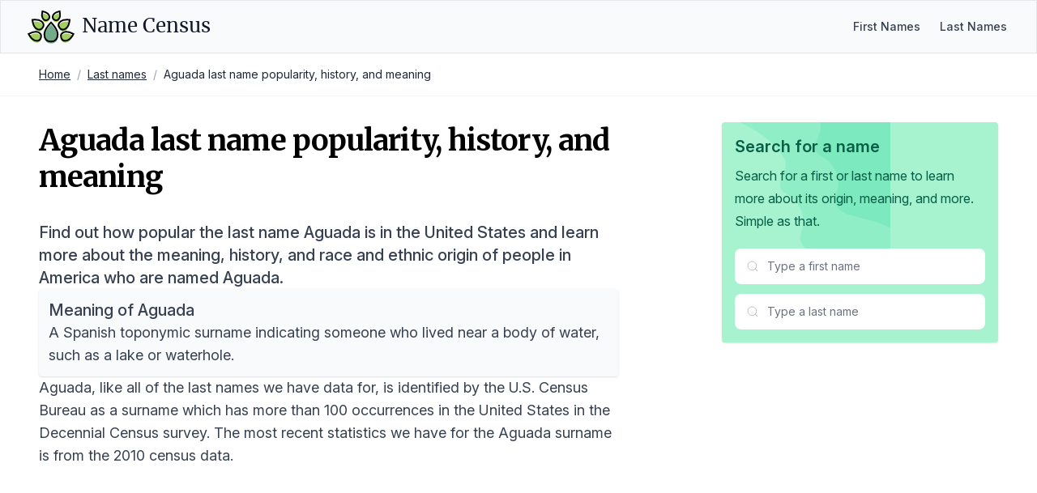

--- FILE ---
content_type: text/html; charset=utf-8
request_url: https://namecensus.com/last-names/aguada-surname-popularity/
body_size: 8494
content:
<!DOCTYPE html><html lang="en"><head><meta charSet="utf-8"/><meta name="viewport" content="width=device-width, initial-scale=1"/><title>Aguada last name popularity, history, and meaning</title><meta name="description" content="Data on the popularity and origin of the last name Aguada in the United States based on the most recent Census data."/><link rel="canonical" href="https://namecensus.com/last-names/aguada-surname-popularity/"/><meta name="og:title" content="Aguada last name popularity, history, and meaning"/><meta name="og:description" content="Data on the popularity and origin of the last name Aguada in the United States based on the most recent Census data."/><meta name="og:image" content="https://mugshotbot.com/m?color=teal&amp;mode=light&amp;pattern=lines_in_motion&amp;url=https://namecensus.com/last-names/aguada-surname-popularity/"/><meta name="twitter:title" content="Aguada last name popularity, history, and meaning"/><meta name="twitter:description" content="Data on the popularity and origin of the last name Aguada in the United States based on the most recent Census data."/><meta name="twitter:image" content="https://mugshotbot.com/m?color=teal&amp;mode=light&amp;pattern=lines_in_motion&amp;url=https://namecensus.com/last-names/aguada-surname-popularity/"/><meta name="twitter:card" content="summary_large_image"/><link rel="shortcut icon" href="https://namecensus.com/favicon.png"/><link rel="stylesheet" href="https://rsms.me/inter/inter.css"/><link rel="stylesheet" href="https://fonts.googleapis.com/css2?family=Merriweather:wght@400;700&amp;display=swap"/><link rel="stylesheet" href="/static/css/main.css"/><script async="" data-id="101414706" src="//static.getclicky.com/js"></script><script async="" src="https://www.googletagmanager.com/gtag/js?id=UA-166854106-1"></script><script>
window.dataLayer = window.dataLayer || [];
function gtag(){dataLayer.push(arguments);}
gtag('js', new Date());

gtag('config', 'UA-166854106-1');
</script><script data-no-optimize="1" data-cfasync="false">
(function(w, d) {
  w.adthrive = w.adthrive || {};
  w.adthrive.cmd = w.adthrive.cmd || [];
  w.adthrive.plugin = 'adthrive-ads-manual';
  w.adthrive.host = 'ads.adthrive.com';var s = d.createElement('script');
  s.async = true;
  s.referrerpolicy='no-referrer-when-downgrade';
  s.src = 'https://' + w.adthrive.host + '/sites/61aa26a5304ed2001bd97ed5/ads.min.js?referrer=' + w.encodeURIComponent(w.location.href) + '&cb=' + (Math.floor(Math.random() * 100) + 1);
  var n = d.getElementsByTagName('script')[0];
  n.parentNode.insertBefore(s, n);
})(window, document);
</script></head><body class="relative"><nav class="bg-gray-50 border border-b-stone-200" data-nav="true"><div class="mx-auto max-w-7xl px-4 sm:px-6 lg:px-8"><div class="flex h-16 justify-between"><div class="flex"><div class="flex flex-shrink-0 items-center"><a class="flex text-pink-600 hover:text-pink-500" href="/"><svg width="60px" viewBox="0 0 44 31" version="1.1" xmlns="http://www.w3.org/2000/svg" xmlnsXlink="http://www.w3.org/1999/xlink"><title>Name Census logo</title><g id="Page-1" stroke="none" stroke-width="1" fill="none" fill-rule="evenodd"><g id="logo" transform="translate(1.609375, 1.437500)"><path d="M14.34375,22.6171875 C14.34375,17.8007812 20.3789062,11.859375 20.3789062,11.859375 C20.3789062,11.859375 26.4140625,17.8007812 26.4140625,22.6171875 C26.4140625,27.4335938 23.7070312,29.296875 20.3789062,29.296875 C17.0507812,29.296875 14.34375,27.4335938 14.34375,22.6171875 Z" id="Path" fill="#73AA8A"></path><path d="M14.34375,20.9296875 C14.34375,16.1132812 20.3789062,10.171875 20.3789062,10.171875 C20.3789062,10.171875 26.4140625,16.1132812 26.4140625,20.9296875 C26.4140625,25.7460938 23.7070312,27.609375 20.3789062,27.609375 C17.0507812,27.609375 14.34375,25.734375 14.34375,20.9296875 Z" id="Shape" stroke="#000000" stroke-width="1.45125" stroke-linecap="round"></path><path d="M32.6601563,20.5429687 C35.7539062,19.6289062 40.7109375,22.3710938 40.7109375,22.3710938 C40.7109375,22.3710938 38.0390625,27.375 34.9453125,28.2890625 C31.8515625,29.203125 30.1523438,27.8203125 29.5195313,25.6875 C28.8867188,23.5429688 29.5664062,21.4570312 32.6601563,20.5429688 Z" id="Path" fill="#A2CE5D"></path><path d="M32.6601563,18.8554688 C35.7539062,17.9414062 40.7109375,20.6835938 40.7109375,20.6835938 C40.7109375,20.6835938 38.0390625,25.6875 34.9453125,26.6015625 C31.8515625,27.515625 30.1523438,26.1328125 29.5195313,24 C28.8867188,21.8554688 29.5664062,19.7695312 32.6601563,18.8554688 Z" id="Path" stroke="#000000" stroke-width="1.45125" stroke-linecap="round"></path><path d="M22.5351563,4.78125 C23.8710938,2.671875 28.1601563,1.72265625 28.1601563,1.72265625 C28.1601563,1.72265625 29.1679688,6 27.8320313,8.12109375 C26.4960938,10.2421875 24.796875,10.3007812 23.3320313,9.38671875 C21.8789063,8.4609375 21.2109375,6.890625 22.5351563,4.78125 Z M29.109375,10.8398438 C31.6289063,8.82421875 37.2539063,9.50390625 37.2539063,9.50390625 C37.2539063,9.50390625 36.6679688,15.140625 34.1484375,17.15625 C31.6289063,19.171875 29.53125,18.5273438 28.1367188,16.7929688 C26.7421875,15.0585938 26.5898438,12.8554687 29.109375,10.8398438 Z" id="Shape" fill="#A2CE5D" fill-rule="nonzero"></path><path d="M29.109375,9.15234375 C31.6289062,7.13671875 37.2539062,7.81640625 37.2539062,7.81640625 C37.2539062,7.81640625 36.6679688,13.453125 34.1484375,15.46875 C31.6289062,17.484375 29.53125,16.8398438 28.1367187,15.1054688 C26.7539062,13.359375 26.5898438,11.1679688 29.109375,9.15234375 Z M22.5351563,3.08203125 C23.8710938,0.97265625 28.1601562,0.0234375 28.1601562,0.0234375 C28.1601562,0.0234375 29.1679688,4.30078125 27.8320312,6.421875 C26.4960937,8.54296875 24.796875,8.6015625 23.3320313,7.6875 C21.8789063,6.76171875 21.2109375,5.203125 22.5351563,3.08203125 Z" id="Shape" stroke="#000000" stroke-width="1.45125" stroke-linecap="round"></path><path d="M8.109375,20.5429687 C5.015625,19.6289062 0.05859375,22.3710938 0.05859375,22.3710938 C0.05859375,22.3710938 2.73046875,27.375 5.82421875,28.2890625 C8.91796875,29.203125 10.6171875,27.8203125 11.25,25.6875 C11.8828125,23.5546875 11.203125,21.4570312 8.109375,20.5429688 Z" id="Path" fill="#A2CE5D"></path><path d="M8.109375,18.8554688 C5.015625,17.9414062 0.05859375,20.6835938 0.05859375,20.6835938 C0.05859375,20.6835938 2.73046875,25.6875 5.82421875,26.6015625 C8.91796875,27.515625 10.6171875,26.1328125 11.25,24 C11.8828125,21.8671875 11.203125,19.7695312 8.109375,18.8554688 Z" id="Path" stroke="#000000" stroke-width="1.45125" stroke-linecap="round"></path><path d="M18.234375,4.78125 C16.8984375,2.671875 12.609375,1.72265625 12.609375,1.72265625 C12.609375,1.72265625 11.6015625,6 12.9375,8.12109375 C14.2734375,10.2304687 15.9726563,10.3007812 17.4375,9.38671875 C18.890625,8.4609375 19.5585938,6.890625 18.234375,4.78125 Z M11.6601562,10.8398437 C9.140625,8.8359375 3.515625,9.50390625 3.515625,9.50390625 C3.515625,9.50390625 4.1015625,15.140625 6.62109375,17.15625 C9.140625,19.171875 11.2382812,18.5273437 12.6328125,16.7929687 C14.015625,15.046875 14.1796875,12.8554687 11.6601562,10.8398437 Z" id="Shape" fill="#A2CE5D" fill-rule="nonzero"></path><path d="M11.6601562,9.15234375 C9.140625,7.13671875 3.515625,7.8046875 3.515625,7.8046875 C3.515625,7.8046875 4.1015625,13.4414062 6.62109375,15.4570312 C9.140625,17.4726562 11.2382812,16.828125 12.6328125,15.09375 C14.015625,13.359375 14.1796875,11.1679687 11.6601562,9.15234375 Z M18.234375,3.08203125 C16.8984375,0.97265625 12.609375,0.0234375 12.609375,0.0234375 C12.609375,0.0234375 11.6015625,4.30078125 12.9375,6.421875 C14.2734375,8.53125 15.9726563,8.6015625 17.4375,7.6875 C18.890625,6.76171875 19.5585938,5.203125 18.234375,3.08203125 Z" id="Shape" stroke="#000000" stroke-width="1.45125" stroke-linecap="round"></path></g></g></svg><span class="ml-2 text-gray-900 inline-flex items-center text-2xl font-medium leading-tight font-serif">Name Census</span></a></div></div><div class="hidden sm:ml-6 sm:flex self-center"><div class="flex space-x-4"><a href="/first-names/" class="px-1 text-sm text-gray-700 hover:text-gray-800 font-medium">First Names</a><a href="/last-names/" class="px-1 text-sm text-gray-700 hover:text-gray-800 font-medium">Last Names</a></div></div><div class="-mr-2 flex items-center sm:hidden"><button type="button" class="relative inline-flex items-center justify-center rounded-md bg-white p-2 text-gray-400 hover:bg-gray-100 hover:text-gray-500 focus:outline-none focus:ring-2 focus:ring-pink-500 focus:ring-offset-2" aria-controls="mobile-menu" aria-expanded="false" data-nav-toggle="true"><span class="absolute -inset-0.5"></span><span class="sr-only">Open main menu</span><svg class="block h-6 w-6" fill="none" viewBox="0 0 24 24" strokeWidth="1.5" stroke="currentColor" aria-hidden="true" data-nav-icon="open"><title>Open menu</title><path stroke-linecap="round" stroke-linejoin="round" d="M3.75 6.75h16.5M3.75 12h16.5m-16.5 5.25h16.5"></path></svg><svg class="hidden h-6 w-6" fill="none" viewBox="0 0 24 24" strokeWidth="1.5" stroke="currentColor" aria-hidden="true" data-nav-icon="close"><title>Close menu</title><path stroke-linecap="round" stroke-linejoin="round" d="M6 18L18 6M6 6l12 12"></path></svg></button></div></div></div><div class="sm:hidden hidden" id="mobile-menu" data-nav-menu="true"><div class="px-2 pt-2 pb-3 space-y-1"><a href="/first-names/" class="block px-3 py-2 rounded-md text-base font-medium text-gray-700 hover:text-gray-800 hover:bg-gray-50">First Names</a><a href="/last-names/" class="block px-3 py-2 rounded-md text-base font-medium text-gray-700 hover:text-gray-800 hover:bg-gray-50">Last Names</a></div></div></nav><div class="border-b border-b-zinc-100"><nav class="max-w-7xl px-4 sm:px-6 lg:px-8 mx-auto"><ol class="p-4 rounded flex flex-wrap text-sm text-gray-800"><li><a href="/" class="underline">Home</a></li><li class="text-gray-400 px-2">/</li><li><a href="/last-names/" class="underline">Last names</a></li><li class="text-gray-400 px-2">/</li><li>Aguada last name popularity, history, and meaning</li></ol></nav></div><div class="max-w-7xl px-4 sm:px-6 lg:px-8 mx-auto"><div class="flex flex-wrap"><div class="w-full lg:w-2/3 px-4"><div class="py-8 lg:pe-8"><div class="space-y-5 lg:space-y-8"><h2 class="text-4xl font-bold font-serif mb-6 tracking-tight leading-tight lg:leading-tight">Aguada last name popularity, history, and meaning</h2><div class="prose text-lg"><p class="text-xl font-medium">Find out how popular the last name Aguada is in the United States and learn more about the meaning, history, and race and ethnic origin of people in America who are named Aguada.</p><div class="bg-gray-50 rounded shadow p-3"><h2 class="mt-0 text-xl font-medium">Meaning of Aguada</h2><p class="mb-0">A Spanish toponymic surname indicating someone who lived near a body of water, such as a lake or waterhole.</p></div><p>Aguada, like all of the last names we have data for, is identified by the U.S. Census Bureau as a surname which has more than 100 occurrences in the United States in the Decennial Census survey. The most recent statistics we have for the Aguada surname is from the 2010 census data.</p><h2>Popularity of Aguada in America</h2><p><strong>Aguada is the 100791st most popular name in America</strong> based on the data we have collected from the U.S. Census Bureau.</p><p>The Aguada surname appeared 179 times in the 2010 census and if you were to sample 100,000 people in the United States, approximately 0 people would have the surname Aguada.</p><p>We can also compare 2010 data for Aguada to data from the previous census in 2000. The table below contains all of the statistics for both years in a side-by-side comparison.</p><div class="overflow-hidden shadow ring-1 ring-black ring-opacity-5 sm:rounded-lg"><div class="overflow-y-auto max-h-[500px]"><table class="min-w-full my-0"><thead class="bg-gray-50 sticky top-0"><tr><th class="py-3.5 pl-4 pr-3 text-left text-base font-semibold whitespace-nowrap"></th><th class="py-3.5 pl-4 pr-3 text-left text-base font-semibold whitespace-nowrap">2010</th><th class="py-3.5 pl-4 pr-3 text-left text-base font-semibold whitespace-nowrap">2000</th><th class="py-3.5 pl-4 pr-3 text-left text-base font-semibold whitespace-nowrap">Change (%)</th></tr></thead><tbody class="bg-white"><tr><td class="whitespace-nowrap py-4 pl-4 pr-3 text-base text-left text-gray-900">Rank</td><td class="whitespace-nowrap py-4 pl-4 pr-3 text-base text-left text-gray-900">100791</td><td class="whitespace-nowrap py-4 pl-4 pr-3 text-base text-left text-gray-900">103706</td><td class="whitespace-nowrap py-4 pl-4 pr-3 text-base text-left text-green-600">-2.85%</td></tr><tr><td class="whitespace-nowrap py-4 pl-4 pr-3 text-base text-left text-gray-900">Count</td><td class="whitespace-nowrap py-4 pl-4 pr-3 text-base text-left text-gray-900">179</td><td class="whitespace-nowrap py-4 pl-4 pr-3 text-base text-left text-gray-900">160</td><td class="whitespace-nowrap py-4 pl-4 pr-3 text-base text-left text-green-600">11.21%</td></tr><tr><td class="whitespace-nowrap py-4 pl-4 pr-3 text-base text-left text-gray-900">Proportion per 100k</td><td class="whitespace-nowrap py-4 pl-4 pr-3 text-base text-left text-gray-900">0.06</td><td class="whitespace-nowrap py-4 pl-4 pr-3 text-base text-left text-gray-900">0.06</td><td class="whitespace-nowrap py-4 pl-4 pr-3 text-base text-left ">0.00%</td></tr></tbody></table></div></div><h2>The history of the last name Aguada</h2><div><p>The surname &quot;AGUADA&quot; is of Spanish origin, and it can be traced back to the 15th century during the time of the Spanish colonization of the Americas. The name is derived from the Spanish word &quot;aguada,&quot; which means &quot;watering place&quot; or &quot;stopping point for water.&quot;</p>
<p>The name likely originated in the Iberian Peninsula, particularly in areas with a strong Arab influence, as the word &quot;aguada&quot; has Arabic roots. It was likely given to individuals who lived near natural water sources or who were responsible for maintaining or managing water resources.</p>
<p>There are records of the name appearing in early Spanish colonial documents from the 16th and 17th centuries, particularly in areas such as Mexico, Peru, and the Caribbean. The name may have been carried by Spanish explorers, settlers, or soldiers who traveled to these regions during the conquest and colonization of the Americas.</p>
<p>One of the earliest recorded examples of the name is Juan de Aguada, a Spanish explorer and soldier who participated in the conquest of Peru in the 16th century. Another notable individual was Francisco de Aguada, a Spanish settler who established one of the first Spanish settlements in Puerto Rico in the early 16th century.</p>
<p>In the late 17th century, there are records of a Diego de Aguada, a Spanish military officer who served in the Viceroyalty of New Spain (present-day Mexico). Another individual with this surname was Martín de Aguada, a Spanish missionary who worked in the Andes region of South America in the 18th century.</p>
<p>During the 19th century, there are references to a Manuel Aguada, a prominent landowner and rancher in the Mexican state of Nuevo León. Additionally, a José María Aguada was a notable politician and writer in Chile during the same period.</p>
<p>While the name &quot;AGUADA&quot; has its roots in Spanish-speaking regions, it has since spread to other parts of the world due to migration and intermarriage. However, its origins can be traced back to the Spanish colonization of the Americas and the influence of the Spanish language and culture in those regions.</p>
</div><h2 class="text-2xl font-bold mb-4">Race and ethnic origin of people with the last name Aguada</h2><p>We also have some data on the ancestry of people with the surname Aguada.</p><p>The below race categories are the modified race categories used in the Census Bureau&#39;s population estimates program. All people were categorized into six mutually exclusive racial and Hispanic origin groups:</p><ol><li>White only</li><li>Black only</li><li>American Indian and Alaskan Native only</li><li>Asian and Pacific Islander only</li><li>Hispanic</li><li>Two or More Races</li></ol><p>For the most recent 2010 census data, the race/ethnic origin breakdown for Aguada was:</p><div class="overflow-hidden shadow ring-1 ring-black ring-opacity-5 sm:rounded-lg"><div class="overflow-y-auto max-h-[500px]"><table class="min-w-full my-0"><thead class="bg-gray-50 sticky top-0"><tr><th class="py-3.5 pl-4 pr-3 text-left text-base font-semibold whitespace-nowrap">Race/Ethnicity</th><th class="py-3.5 pl-4 pr-3 text-right text-base font-semibold whitespace-nowrap">Percentage</th><th class="py-3.5 pl-4 pr-3 text-right text-base font-semibold whitespace-nowrap">Total Occurrences</th></tr></thead><tbody class="bg-white"><tr><td class="whitespace-nowrap py-4 pl-4 pr-3 text-base text-left text-gray-900">Non-Hispanic White Only</td><td class="whitespace-nowrap py-4 pl-4 pr-3 text-base text-right text-gray-900">(S)%</td><td class="whitespace-nowrap py-4 pl-4 pr-3 text-base text-right text-gray-900">(S)</td></tr><tr><td class="whitespace-nowrap py-4 pl-4 pr-3 text-base text-left text-gray-900">Non-Hispanic Black Only</td><td class="whitespace-nowrap py-4 pl-4 pr-3 text-base text-right text-gray-900">(S)%</td><td class="whitespace-nowrap py-4 pl-4 pr-3 text-base text-right text-gray-900">(S)</td></tr><tr><td class="whitespace-nowrap py-4 pl-4 pr-3 text-base text-left text-gray-900">Non-Hispanic Asian and Pacific Islander Only</td><td class="whitespace-nowrap py-4 pl-4 pr-3 text-base text-right text-gray-900">74.86%</td><td class="whitespace-nowrap py-4 pl-4 pr-3 text-base text-right text-gray-900">134</td></tr><tr><td class="whitespace-nowrap py-4 pl-4 pr-3 text-base text-left text-gray-900">Non-Hispanic American Indian and Alaskan Native</td><td class="whitespace-nowrap py-4 pl-4 pr-3 text-base text-right text-gray-900">0.00%</td><td class="whitespace-nowrap py-4 pl-4 pr-3 text-base text-right text-gray-900">0</td></tr><tr><td class="whitespace-nowrap py-4 pl-4 pr-3 text-base text-left text-gray-900">Non-Hispanic of Two or More Races</td><td class="whitespace-nowrap py-4 pl-4 pr-3 text-base text-right text-gray-900">3.91%</td><td class="whitespace-nowrap py-4 pl-4 pr-3 text-base text-right text-gray-900">7</td></tr><tr><td class="whitespace-nowrap py-4 pl-4 pr-3 text-base text-left text-gray-900">Hispanic Origin</td><td class="whitespace-nowrap py-4 pl-4 pr-3 text-base text-right text-gray-900">20.11%</td><td class="whitespace-nowrap py-4 pl-4 pr-3 text-base text-right text-gray-900">36</td></tr></tbody></table></div></div><p class="text-gray-500 text-sm"><em>Note: Any fields showing (S) means the data was suppressed for privacy so that the data does not in any way identify any specific individuals.</em></p><p>Since we have data from the previous census in 2000, we can also compare the values to see how the popularity of Aguada has changed in the 10 years between the two census surveys.</p><div class="overflow-hidden shadow ring-1 ring-black ring-opacity-5 sm:rounded-lg"><div class="overflow-y-auto max-h-[500px]"><table class="min-w-full my-0"><thead class="bg-gray-50 sticky top-0"><tr><th class="py-3.5 pl-4 pr-3 text-left text-base font-semibold whitespace-nowrap"></th><th class="py-3.5 pl-4 pr-3 text-left text-base font-semibold whitespace-nowrap">2010</th><th class="py-3.5 pl-4 pr-3 text-left text-base font-semibold whitespace-nowrap">2000</th><th class="py-3.5 pl-4 pr-3 text-left text-base font-semibold whitespace-nowrap">Change (%)</th></tr></thead><tbody class="bg-white"><tr><td class="whitespace-nowrap py-4 pl-4 pr-3 text-base text-left text-gray-900">White</td><td class="whitespace-nowrap py-4 pl-4 pr-3 text-base text-left text-gray-900">(S)%</td><td class="whitespace-nowrap py-4 pl-4 pr-3 text-base text-left text-gray-900">3.75%</td><td class="whitespace-nowrap py-4 pl-4 pr-3 text-base text-left ">(S)%</td></tr><tr><td class="whitespace-nowrap py-4 pl-4 pr-3 text-base text-left text-gray-900">Black</td><td class="whitespace-nowrap py-4 pl-4 pr-3 text-base text-left text-gray-900">(S)%</td><td class="whitespace-nowrap py-4 pl-4 pr-3 text-base text-left text-gray-900">(S)%</td><td class="whitespace-nowrap py-4 pl-4 pr-3 text-base text-left ">(S)%</td></tr><tr><td class="whitespace-nowrap py-4 pl-4 pr-3 text-base text-left text-gray-900">Asian and Pacific Islander</td><td class="whitespace-nowrap py-4 pl-4 pr-3 text-base text-left text-gray-900">74.86%</td><td class="whitespace-nowrap py-4 pl-4 pr-3 text-base text-left text-gray-900">71.88%</td><td class="whitespace-nowrap py-4 pl-4 pr-3 text-base text-left text-green-600">4.06%</td></tr><tr><td class="whitespace-nowrap py-4 pl-4 pr-3 text-base text-left text-gray-900">American Indian and Alaskan Native</td><td class="whitespace-nowrap py-4 pl-4 pr-3 text-base text-left text-gray-900">0.00%</td><td class="whitespace-nowrap py-4 pl-4 pr-3 text-base text-left text-gray-900">(S)%</td><td class="whitespace-nowrap py-4 pl-4 pr-3 text-base text-left ">(S)%</td></tr><tr><td class="whitespace-nowrap py-4 pl-4 pr-3 text-base text-left text-gray-900">Two or More Races</td><td class="whitespace-nowrap py-4 pl-4 pr-3 text-base text-left text-gray-900">3.91%</td><td class="whitespace-nowrap py-4 pl-4 pr-3 text-base text-left text-gray-900">5.63%</td><td class="whitespace-nowrap py-4 pl-4 pr-3 text-base text-left text-red-600">-36.06%</td></tr><tr><td class="whitespace-nowrap py-4 pl-4 pr-3 text-base text-left text-gray-900">Hispanic</td><td class="whitespace-nowrap py-4 pl-4 pr-3 text-base text-left text-gray-900">20.11%</td><td class="whitespace-nowrap py-4 pl-4 pr-3 text-base text-left text-gray-900">18.13%</td><td class="whitespace-nowrap py-4 pl-4 pr-3 text-base text-left text-green-600">10.36%</td></tr></tbody></table></div></div><h2>Data source</h2><p>The last name data and ethnic breakdown of last names is sourced directly from the Decennial Census survey, conducted every 10 years by the United States Census Bureau.</p><p>The history and meaning of the name Aguada was researched and written by our team of onomatology and genealogy experts.</p><p>If you have a correction or suggestion to improve the history of Aguada, please contact us.</p><section data-citation="true"><h2 class="text-2xl font-bold mb-4">Reference this page</h2><p class="mb-4">We spend a lot of resources downloading, cleaning, merging, and formatting the data that is shown on the site.</p><p class="mb-4">If you found the data or information on this page useful in your research, please use the tool below to properly cite or reference Name Census as the source. We appreciate your support!</p><div class="bg-white shadow rounded not-prose"><div class="citation"><div class="citation-menu bg-black rounded-t"><ul class="citation-menu-list flex list-none"><li class="citation-menu-item"><button type="button" class="citation-menu-link px-4 py-3 text-sm font-medium text-gray-300 hover:text-white focus:outline-none rounded-tl" data-citation-tab="link">Link</button></li><li class="citation-menu-item"><button type="button" class="citation-menu-link px-4 py-3 text-sm font-medium text-gray-300 hover:text-white focus:outline-none" data-citation-tab="chicago">Chicago</button></li><li class="citation-menu-item"><button type="button" class="citation-menu-link px-4 py-3 text-sm font-medium text-gray-300 hover:text-white focus:outline-none" data-citation-tab="mla">MLA</button></li><li class="citation-menu-item"><button type="button" class="citation-menu-link px-4 py-3 text-sm font-medium text-gray-300 hover:text-white focus:outline-none" data-citation-tab="apa">APA</button></li><li class="citation-copy ml-auto"><button type="button" class="citation-copy px-4 py-3 text-sm font-medium text-gray-300 hover:text-white focus:outline-none" data-citation-copy="true">Copy</button></li></ul></div><div class="citation-text-container" data-citation-container="true"><div class="citation-item cite-link p-4" data-citation-panel="link"><p class="text-base break-words">&lt;a href=&quot;https://namecensus.com/last-names/aguada-surname-popularity/&quot;&gt;Aguada last name popularity, history, and meaning&lt;/a&gt;</p></div><div class="citation-item cite-chicago p-4 hidden" data-citation-panel="chicago"><p class="text-base break-words">&quot;Aguada last name popularity, history, and meaning&quot;. <em>NameCensus.com. Accessed on January 10, 2026. https://namecensus.com/last-names/aguada-surname-popularity/.</em></p></div><div class="citation-item cite-mla p-4 hidden" data-citation-panel="mla"><p class="text-base break-words">&quot;Aguada last name popularity, history, and meaning&quot;. <em>NameCensus.com, https://namecensus.com/last-names/aguada-surname-popularity/. Accessed 10 January, 2026</em></p></div><div class="citation-item cite-apa p-4 hidden" data-citation-panel="apa"><p class="text-base break-words">Aguada last name popularity, history, and meaning. NameCensus.com. Retrieved from https://namecensus.com/last-names/aguada-surname-popularity/.</p></div></div></div></div></section></div></div></div></div><div class="w-full lg:w-1/3 px-4"><div class="top-0 start-0 py-8 lg:ps-8"><div class="relative p-4 bg-emerald-200 rounded shadow"><div class="relative z-10"><h3 class="font-semibold text-xl text-emerald-800 mb-2">Search for a name</h3><div class="prose"><p class="font-normal text-md text-emerald-800">Search for a first or last name to learn more about its origin, meaning, and more.</p><p class="font-normal text-md text-emerald-800">Simple as that.</p></div><div class="mt-5"><div class="mb-3"><div class="max-w-sm relative" data-search="true" data-search-type="first" data-search-size="medium"><div class="relative"><div class="absolute inset-y-0 start-0 flex items-center pointer-events-none z-20 ps-3.5"><svg class="flex-shrink-0 size-4 text-gray-400" xmlns="http://www.w3.org/2000/svg" width="24" height="24" viewBox="0 0 24 24" fill="none" stroke="currentColor" strokeWidth="2" strokeLinecap="round" strokeLinejoin="round"><title>Search</title><circle cx="11" cy="11" r="8"></circle><path d="m21 21-4.3-4.3"></path></svg></div><input class="py-3 ps-10 pe-4 block w-full border-gray-200 rounded-lg text-sm focus:border-emerald-600 focus:ring-emerald-600" type="text" placeholder="Type a first name" autoComplete="off" data-search-input="true"/></div><div class="absolute z-50 w-full bg-white border border-gray-200 rounded-lg shadow-lg hidden" data-search-dropdown="true"><div class="max-h-72 rounded-b-lg overflow-hidden overflow-y-auto"><div class="text-xs uppercase text-gray-500 m-3 mb-1" data-search-label="true">First Names</div><div data-search-results="true"></div><span class="hidden flex items-center py-2 px-4 w-full text-sm text-gray-800" data-search-empty="true">No results</span></div></div></div></div><div class="max-w-sm relative" data-search="true" data-search-type="last" data-search-size="medium"><div class="relative"><div class="absolute inset-y-0 start-0 flex items-center pointer-events-none z-20 ps-3.5"><svg class="flex-shrink-0 size-4 text-gray-400" xmlns="http://www.w3.org/2000/svg" width="24" height="24" viewBox="0 0 24 24" fill="none" stroke="currentColor" strokeWidth="2" strokeLinecap="round" strokeLinejoin="round"><title>Search</title><circle cx="11" cy="11" r="8"></circle><path d="m21 21-4.3-4.3"></path></svg></div><input class="py-3 ps-10 pe-4 block w-full border-gray-200 rounded-lg text-sm focus:border-emerald-600 focus:ring-emerald-600" type="text" placeholder="Type a last name" autoComplete="off" data-search-input="true"/></div><div class="absolute z-50 w-full bg-white border border-gray-200 rounded-lg shadow-lg hidden" data-search-dropdown="true"><div class="max-h-72 rounded-b-lg overflow-hidden overflow-y-auto"><div class="text-xs uppercase text-gray-500 m-3 mb-1" data-search-label="true">Last Names</div><div data-search-results="true"></div><span class="hidden flex items-center py-2 px-4 w-full text-sm text-gray-800" data-search-empty="true">No results</span></div></div></div></div></div><div class="z-[9] absolute top-0 end-0"><svg class="w-48 h-56" width="806" height="511" viewBox="0 0 806 511" fill="none" xmlns="http://www.w3.org/2000/svg"><title>Background shape</title><path d="M544.8 -1147.08L1098.08 484L714.167 614.228C692.688 577.817 658.308 547.748 620.707 527.375C561.271 495.163 493.688 482.213 428.253 465.21C391.41 455.641 349.053 438.735 340.625 401.621C335.248 377.942 346.056 354.034 351.234 330.304C364.887 267.777 335.093 198.172 280.434 164.889C266.851 156.619 251.423 149.934 242.315 136.897C214.215 96.6599 268.253 45.1471 263.125 -3.66296C261.266 -21.3099 251.617 -37.124 241.172 -51.463C126.21 -209.336 -87.5388 -248.663 -263.351 -333.763C-314.682 -358.613 -364.939 -389.135 -400.106 -434.021C-435.273 -478.907 -453.106 -540.621 -434.096 -594.389C-408.119 -667.874 -325.246 -703.948 -248.613 -718.248C-171.98 -732.548 -90.1128 -734.502 -23.1788 -774.468C49.5632 -817.9 90.8002 -897.847 147.393 -960.879C175.737 -992.458 208.024 -1019.8 242.465 -1044.52L544.8 -1147.08Z" fill="currentColor" class="fill-emerald-300/40"></path><path d="M726.923 -1341.99L1280.23 288.8L896.3 419.008C874.821 382.608 840.438 352.54 802.834 332.171C743.394 299.964 675.808 287.017 610.369 270.017C573.523 260.45 531.162 243.546 522.736 206.439C517.358 182.765 528.167 158.861 533.345 135.139C547 72.6228 517.203 3.03076 462.545 -30.2462C448.963 -38.5142 433.533 -45.1982 424.425 -58.2323C396.325 -98.4623 450.366 -149.965 445.237 -198.767C443.377 -216.411 433.727 -232.222 423.283 -246.567C308.3 -404.412 94.5421 -443.732 -81.2789 -528.817C-132.615 -553.663 -182.874 -584.179 -218.044 -629.057C-253.214 -673.935 -271.044 -735.64 -252.036 -789.397C-226.058 -862.869 -143.178 -898.936 -66.543 -913.234C10.092 -927.532 91.9721 -929.485 158.905 -969.444C231.652 -1012.86 272.9 -1092.8 329.489 -1155.82C357.834 -1187.39 390.124 -1214.73 424.565 -1239.45L726.923 -1341.99Z" fill="currentColor" class="fill-emerald-400/20"></path></svg></div></div></div></div></div></div><div class="py-10"></div><footer class="bg-black absolute bottom-0 w-full left-0" aria-labelledby="footer-heading"><h2 id="footer-heading" class="sr-only">Footer</h2><div class="mx-auto max-w-7xl px-6 py-6"><div class="md:flex md:items-center md:justify-between"><p class="text-sm leading-5 text-gray-200 md:order-1">© 2026 Name Census. All rights reserved.</p><div class="mt-4 md:mt-0 md:order-2 flex space-x-6"><a href="/privacy/" class="text-sm leading-5 text-gray-200 hover:text-gray-100 transition ease-in-out duration-150">Privacy</a><a href="/terms/" class="text-sm leading-5 text-gray-200 hover:text-gray-100 transition ease-in-out duration-150">Terms</a><a href="/cookies/" class="text-sm leading-5 text-gray-200 hover:text-gray-100 transition ease-in-out duration-150">Cookies</a></div></div></div></footer><script src="/static/js/site.js" defer=""></script></body></html>

--- FILE ---
content_type: text/plain; charset=utf-8
request_url: https://ads.adthrive.com/http-api/cv2
body_size: 5319
content:
{"om":["-6071294189652682898","02oyx761","0929nj63","0ab90c20-cab9-4e6c-a2f2-7bbdeffdf90d","0av741zl","0iyi1awv","0p298ycs8g7","0pycs8g7","0sm4lr19","0u2988cmwjg","0u8cmwjg","1","1011_74_18364062","1011_74_18364134","110_576777115309199355","11142692","11509227","11896988","12010080","12010084","12010088","12171164","12171239","124843_10","124844_24","124848_8","12850755","13mvd7kb","14700818","15a49c12-03e9-4ddd-b02a-d0afe545a6be","1606221","1610308294","1610326628","1610326728","1611092","17_23487686","17_23487695","17_24766983","17_24794119","1891/85387","1bcw8xu7","1h7yhpl7","202430_200_EAAYACog7t9UKc5iyzOXBU.xMcbVRrAuHeIU5IyS9qdlP9IeJGUyBMfW1N0_","206_487951","206_503677","206_549410","2132:45142083","2132:45327624","2132:45563058","2132:45563097","2132:45890065","2132:46037436","2132:46039085","2132:46039086","2149:12156461","2179:578606630524081767","21_z9ku9v6m","2249:650628496","2249:650628539","2249:684696395","2249:691914577","2307:0pycs8g7","2307:0u8cmwjg","2307:1h7yhpl7","2307:23t9uf9c","2307:3o9hdib5","2307:3swzj6q3","2307:4etfwvf1","2307:6adqba78","2307:7cmeqmw8","2307:8orkh93v","2307:9ckgjh5j","2307:9efxb1yn","2307:9jse9oga","2307:9krcxphu","2307:a566o9hb","2307:a90208mb","2307:bpecuyjx","2307:bu0fzuks","2307:c2d7ypnt","2307:cgdc2q0j","2307:cuudl2xr","2307:ddr52z0n","2307:dpjydwun","2307:dsugp5th","2307:f3tdw9f3","2307:fpbj0p83","2307:ft8cr3xv","2307:g749lgab","2307:gn3plkq1","2307:hfqgqvcv","2307:hi8dd2jh","2307:i1stv4us","2307:lc7sys8n","2307:mc163wv6","2307:miij1rns","2307:mjelqk1w","2307:nmuzeaa7","2307:oo8yaihc","2307:pi9dvb89","2307:plth4l1a","2307:r0u09phz","2307:rn9p8zym","2307:rwwkn4ni","2307:sz7mvm85","2307:tty470r7","2307:u4atmpu4","2307:u5zlepic","2307:uf5rmxyz","2307:v958nz4c","2307:vqw5ht8r","2307:wxfnrapl","2307:x5dl9hzy","2307:xoozeugk","2307:z2zvrgyz","2307:z9ku9v6m","2307:zg3scue8","23595989","23t9uf9c","23uojcxa","2409_25495_176_CR52092920","2409_25495_176_CR52092921","2409_25495_176_CR52092923","2409_25495_176_CR52150651","2409_25495_176_CR52178316","242408891","25048614","25_13mvd7kb","25_m2n177jy","25_nin85bbg","25_utberk8n","25_yi6qlg3p","262801","262808","2662_200562_8166427","2662_200562_8168520","2662_200562_8168586","2662_200562_8172720","2662_200562_8172724","2662_200562_8172741","2662_200562_8182933","2676:79096183","2676:86434469","2676:86434654","2676:86739704","2715_9888_262592","2715_9888_522709","2715_9888_547869","2715_9888_558240","29414696","2974:8168539","2jjp1phz","2pu0gomp","3018/3e34a51eb1f2e49fb09d3e43479b3e61","3018/6771194f5789f682a344d4e6c84f0607","3018/aa8dce54f356ae76f24e2a7ee50335fc","3018/b7f9215421268261e810f5449d6c2bdf","3018/c22a2b2e35a5aadf56630e595cced90f","308_125203_20","308_125204_13","32661333","3335_25247_700109379","3335_25247_700109389","3335_25247_700109391","3335_25247_700109393","33419362","33604463","33604871","33604963","33605403","33608958","33637455","34534177","3490:CR52239667","35e0p0kr","3646_185414_T26335189","3658_136236_9jse9oga","3658_15078_cuudl2xr","3658_15078_u5zlepic","3658_155735_plth4l1a","3658_15761_mc163wv6","3658_15936_0u8cmwjg","3658_1782601_lc7sys8n","3658_203382_f3tdw9f3","3658_203382_z2zvrgyz","3658_210654_nlm2t4cv","3658_22079_mne39gsk","3658_87799_kbu6vdml","3658_93957_miij1rns","3745kao5","381513943572","3822:24417995","39003803","39303318","3LMBEkP-wis","3l1m1jex","3o9hdib5","3swzj6q3","3v2n6fcp","409_216321","409_216326","409_216406","409_225977","409_225978","409_225982","409_226322","409_226326","409_228363","409_228367","409_230726","42071804","44023623","45327631","45563058","45890065","458901553568","47370256","4749xx5e","47869802","48223062","485027845327","48629971","48700636","48700649","48858734","49123012","4941618","4etfwvf1","4fk9nxse","4n9mre1i","522567","52796268","53v6aquw","547788","547869","5510:u4atmpu4","5510:v0lu1wc1","55116649","55319498","554460","554462","5563_66529_OADD2.7353040902705_1EI6JL1KCNZJQTKTNU","5563_66529_OADD2.7353135343668_1BTJB8XRQ1WD0S0520","557_409_220139","557_409_220364","557_409_228105","557_409_235268","558_93_vfnvolw4","55933513","55961723","56084392","56341213","564549740","5670:8172728","5670:8172731","56919496","570f408e-f2a7-4ce8-921b-214a02da8662","576777115309199355","583652883178231326","59822754","59873208","59873222","5vb39qim","60168533","60168597","60231574","60485583","61444664","618576351","61881631","618876699","618980679","61900406","61900466","619089559","61916211","61916223","61916225","61916227","61916229","61932920","61932925","61932957","61961830","62187798","6226527055","6250_66552_1114688213","627227759","627290883","627309156","627309159","627506494","628015148","628086965","628153053","628222860","628223277","628360579","628360582","628444259","628444349","628444433","628456310","628456313","628456382","628622163","628622166","628622172","628622178","628622241","628622244","628622247","628622250","628683371","628687043","628687157","628687460","628687463","628803013","628841673","629007394","629009180","629167998","629168001","629168010","629168565","629171196","629171202","630928655","63097353","63115590","632096508","6365_61796_742174851279","6365_61796_784880263591","6365_61796_784880275657","6365_61796_785452880867","6365_61796_785452909130","6365_61796_790703534138","6365_61796_793265360577","6365_61796_793380707033","63barbg1","6431n1h4","64np4jkk","651637461","6547_67916_0ef8qxZLhtogG8jno8PZ","6547_67916_2hYuxP6DP6nOlBP1uxFK","6547_67916_4P4o4QVrrYK6VU7P0sF0","6547_67916_AGadKwnY4IbnLvxf4Qqr","6547_67916_FEuvljIr4O0wIDMvSJw4","6547_67916_jSkkOHBUm04rdRBx9BVA","6547_67916_p0Eg3sFNWsWSpy6R2A8x","670070108","680_99480_700109377","680_99480_700109379","680_99480_700109389","680_99480_700109391","680_99480_700109393","680_99480_700109399","683738706","690_99485_1610326728","695879872","695879875","695879895","695879898","697189885","697189965","697189999","699257559","699460645","6ejtrnf9","6jrz15kl","6wclm3on","6zt4aowl","700109389","700109393","700109399","702423494","702834492","704889081","705115233","707310464","707981262","720234615065","7414_121891_6260541","74243_74_18364017","74243_74_18364062","74243_74_18364087","74243_74_18364134","74wv3qdx","75n5kuz7","7732580","78827816","79096172","794699395351","7969_149355_45327622","7969_149355_45327624","7969_149355_45890065","7969_149355_45999954","7c298idgnzy","7cidgnzy","7nnanojy","7qevw67b","7sf7w6kh","7txp5om6","8152859","8152879","8154364","8154365","8160967","8168539","8172731","8172732","8193073","8193076","8193078","8341_230731_587183202622605216","8341_230731_588366512778827143","8341_230731_590157627360862445","83446625","83464477","85690537","85943197","85987364","85987470","8b5u826e","8euh5txf","8o298rkh93v","8oadj1fy","8orkh93v","8y2y355b","9057/0328842c8f1d017570ede5c97267f40d","9057/211d1f0fa71d1a58cabee51f2180e38f","9057/9ced2f4f99ea397df0e0f394c2806693","9057/db779ac34dab34c069312e09c0a685bd","9070453","9074_516051_JTiZFgdIVCHauI2ysHBz","9074_605346_0001fd6a2d4e38d8e353","90_12219552","9309343","93_ll77hviy","97_8152859","97_8152879","97_8152883","97_8152885","97_8193078","9a05ba58","9efxb1yn","9l06fx6u","9uox3d6i","UVTSxpXK5RI","a2uqytjp","a3ts2hcp","a566o9hb","a7wye4jw","a8beztgq","ad6783io","aevb5kib","afd7fb4a-0ab9-4703-8e78-584b638cdbcb","amq35c4f","axw5pt53","b90cwbcd","bpecuyjx","bsgbu9lt","bxbkwkda","c0mw623r","c1hsjx06","c2d7ypnt","c7z0h277","ce17a6ey","cgdc2q0j","chr203vn","cr-1oplzoysuatj","cr-1oplzoysubwe","cr-1oplzoysubxe","cr-1orr1qciu9vd","cr-1w3ct7eyu9vd","cr-2azmi2ttubwe","cr-3cfm0l8hu9vd","cr-3cfm0l8huatj","cr-3cfm0l8hubxe","cr-6ovjht2eubwe","cr-72occ8olu9vd","cr-7f9n585buatj","cr-7f9n585bubxe","cr-99bo9kj0uatj","cr-Bitc7n_p9iw__vat__49i_k_6v6_h_jce2vj5h_zKxG6djrj","cr-aaw20e0tubwj","cr-aawz3f2subwj","cr-cki8s8equ9vd","cr-eh447mhhu9vd","cr-f6puwm2w27tf1","cr-g7ywwk7qvft","cr-ghun4f53u9vd","cr-ghun4f53uatj","cr-ghun4f53ubxe","cr-gs66u8txubxe","cr-hqg5t2gju9vd","cr-k76lfazvubwe","cr-lg354l2uvergv2","cr-lgtkuiueu9vd","cr-q3xo02ccu9vd","cr-trw0d8hnubwe","cr-wuxr6vg1ubwe","cuudl2xr","cv0h9mrv","cymho2zs","d7jlfyzd","da4ry5vp","ddr52z0n","dpjydwun","dsugp5th","e2276gvx","eal0nev6","echvksei","ehc482l0","ekck35lf","exgmab74","extremereach_creative_76559239","ey8vsnzk","f3h9fqou","f3tdw9f3","f8e4ig0n","fcn2zae1","fd5sv9q0","fjp0ceax","fleb9ndb","fpbj0p83","g29thswx","g2ozgyf2","g5egxitt","g749lgab","gkf9jdxa","h1m1w12p","h8ua5z2p","hfqgqvcv","hi8dd2jh","hueqprai","hxxrc6st","hy959rg7","i2aglcoy","i776wjt4","i92980isgt0","iaqttatc","ic7fhmq6","icajkkn0","idh8o9qc","iu5svso2","ix298nblmho","j4r0agpc","j728o85b","jfy9255s","jrqswq65","jsy1a3jk","k1cxkjjc","k2xfz54q","kbu6vdml","kfzuk5ip","klqiditz","knoebx5v","kns32sql","kr0kykef","kx5rgl0a","l2j3rq3s","l45j4icj","lasd4xof","lc1wx7d6","lc7sys8n","ldsdwhka","ll77hviy","ltkghqf5","lui7w03k","lxlnailk","m2n177jy","m30fx1mp","m3g2cewx","m9tz4e6u","mc163wv6","miij1rns","mne39gsk","muaxvglt","n2rcz3xr","n3egwnq7","n8w0plts","niaytq9d","nlm2t4cv","nt4fx2vg","nx53afwv","o2s05iig","o54qvth1","ocnesxs5","of8dd9pr","off735cj","oj70mowv","omlkxvu8","oo2988yaihc","oz31jrd0","ozdii3rw","p0odjzyt","pefxr7k2","pi9dvb89","pkydekxi","pl298th4l1a","plth4l1a","pm9dmfkk","poc1p809","ppn03peq","pz8lwofu","q42kdoya","q9plh3qd","qg76tgo1","qqvgscdx","qt09ii59","quk7w53j","r0298u09phz","r0u09phz","r35763xz","riaslz7g","rka8obw7","rpzde859","rwwkn4ni","s10442zn","s4s41bit","s4w0zwhd","sdeo60cf","seq44sof","sfg1qb1x","sl57pdtd","srvah9hj","syq8po9m","szng7r8g","t34l2d9w","t7d69r6a","tcyib76d","ti0s3bz3","tqejxuf9","tvhhxsdx","twc88lda","u2x4z0j8","u4atmpu4","u8px4ucu","uNt3VGu95GY","uf5rmxyz","uf7vbcrs","ufyepgre","ujl9wsn7","utberk8n","uyh45lbv","v0lu1wc1","v5w56b83","vdcb5d4i","vdpy7l2e","ven7pu1c","vfnvolw4","vnc30v3n","vqw5ht8r","vwg10e52","w15c67ad","wae6g102","wq5j4s9t","wu5qr81l","wvuhrb6o","wxfnrapl","xcz964hp","xgjdt26g","xgzzblzl","xmnfj1ff","xncaqh7c","xs9d122r","y141rtv6","y51tr986","y7a7djlm","ybfhxisi","yi6qlg3p","ywrx8dnh","z2zvrgyz","z9ku9v6m","zaiy3lqy","zep75yl2","zfexqyi5","zg2983scue8","zg3scue8","zqs7z6cq","zs3aw5p8","zsvdh1xi","zw6jpag6","zwzjgvpw","7979132","7979135"],"pmp":[],"adomains":["123notices.com","1md.org","about.bugmd.com","acelauncher.com","adameve.com","akusoli.com","allyspin.com","askanexpertonline.com","atomapplications.com","bassbet.com","betsson.gr","biz-zone.co","bizreach.jp","braverx.com","bubbleroom.se","bugmd.com","buydrcleanspray.com","byrna.com","capitaloneshopping.com","clarifion.com","combatironapparel.com","controlcase.com","convertwithwave.com","cotosen.com","countingmypennies.com","cratedb.com","croisieurope.be","cs.money","dallasnews.com","definition.org","derila-ergo.com","dhgate.com","dhs.gov","displate.com","easyprint.app","easyrecipefinder.co","ebook1g.peptidesciences.com","fabpop.net","familynow.club","filejomkt.run","fla-keys.com","folkaly.com","g123.jp","gameswaka.com","getbugmd.com","getconsumerchoice.com","getcubbie.com","gowavebrowser.co","gowdr.com","gransino.com","grosvenorcasinos.com","guard.io","hero-wars.com","holts.com","instantbuzz.net","itsmanual.com","jackpotcitycasino.com","justanswer.com","justanswer.es","la-date.com","lightinthebox.com","liverrenew.com","local.com","lovehoney.com","lulutox.com","lymphsystemsupport.com","manualsdirectory.org","meccabingo.com","medimops.de","mensdrivingforce.com","millioner.com","miniretornaveis.com","mobiplus.me","myiq.com","national-lottery.co.uk","naturalhealthreports.net","nbliver360.com","nikke-global.com","nordicspirit.co.uk","nuubu.com","onlinemanualspdf.co","original-play.com","outliermodel.com","paperela.com","paradisestays.site","parasiterelief.com","peta.org","photoshelter.com","plannedparenthood.org","playvod-za.com","printeasilyapp.com","printwithwave.com","profitor.com","quicklearnx.com","quickrecipehub.com","rakuten-sec.co.jp","rangeusa.com","refinancegold.com","robocat.com","royalcaribbean.com","saba.com.mx","shift.com","simple.life","spinbara.com","systeme.io","taboola.com","tackenberg.de","temu.com","tenfactorialrocks.com","theoceanac.com","topaipick.com","totaladblock.com","usconcealedcarry.com","vagisil.com","vegashero.com","vegogarden.com","veryfast.io","viewmanuals.com","viewrecipe.net","votervoice.net","vuse.com","wavebrowser.co","wavebrowserpro.com","weareplannedparenthood.org","xiaflex.com","yourchamilia.com"]}